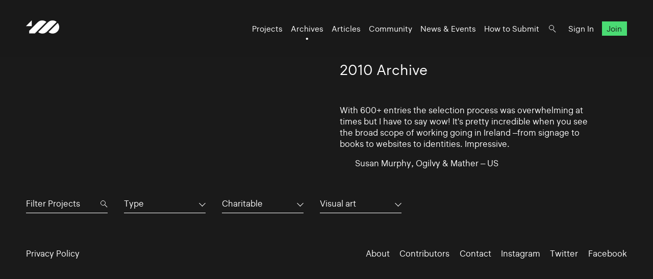

--- FILE ---
content_type: text/html; charset=UTF-8
request_url: https://www.100archive.com/archives/2010?type=&industry=12&tag=2984
body_size: 3354
content:
<!DOCTYPE html>
<html lang="en">

<head>
    <meta charset="utf-8" />

    <title>
                2010 Archive – 100 Archive
            </title>

    <meta name="viewport"
        content="width=device-width, initial-scale=1.0, minimum-scale=1.0, maximum-scale=1.0, user-scalable=0">
    <meta name="description" content="">
<meta name="twitter:card" content="summary_large_image">
<meta name="twitter:site" content="@100archive">
<meta name="twitter:creator" content="@100archive">
<meta name="twitter:title" content="2010 Archive">
<meta name="twitter:description" content="">
<meta name="twitter:image:src" content="">

<meta property="og:site_name" content="100 Archive"/>
<meta property="og:title" content="" />
<meta property="og:description" content="" />
<meta property="og:type" content="article">
<meta property="og:url" content="" />
<meta property="og:image" content="" />

<link rel="apple-touch-icon" sizes="57x57" href="/apple-icon-57x57.png">
<link rel="apple-touch-icon" sizes="60x60" href="/apple-icon-60x60.png">
<link rel="apple-touch-icon" sizes="72x72" href="/apple-icon-72x72.png">
<link rel="apple-touch-icon" sizes="76x76" href="/apple-icon-76x76.png">
<link rel="apple-touch-icon" sizes="114x114" href="/apple-icon-114x114.png">
<link rel="apple-touch-icon" sizes="120x120" href="/apple-icon-120x120.png">
<link rel="apple-touch-icon" sizes="144x144" href="/apple-icon-144x144.png">
<link rel="apple-touch-icon" sizes="152x152" href="/apple-icon-152x152.png">
<link rel="apple-touch-icon" sizes="180x180" href="/apple-icon-180x180.png">
<link rel="icon" type="image/png" sizes="192x192"  href="/android-icon-192x192.png">
<link rel="icon" type="image/png" sizes="32x32" href="/favicon-32x32.png">
<link rel="icon" type="image/png" sizes="96x96" href="/favicon-96x96.png">
<link rel="icon" type="image/png" sizes="16x16" href="/favicon-16x16.png">
<link rel="manifest" href="/manifest.json">
<meta name="msapplication-TileColor" content="#ffffff">
<meta name="msapplication-TileImage" content="/ms-icon-144x144.png">
<meta name="theme-color" content="#ffffff">
    <link rel="home" href="100 Archive" />

    <!-- Livewire Styles --><style >[wire\:loading][wire\:loading], [wire\:loading\.delay][wire\:loading\.delay], [wire\:loading\.inline-block][wire\:loading\.inline-block], [wire\:loading\.inline][wire\:loading\.inline], [wire\:loading\.block][wire\:loading\.block], [wire\:loading\.flex][wire\:loading\.flex], [wire\:loading\.table][wire\:loading\.table], [wire\:loading\.grid][wire\:loading\.grid], [wire\:loading\.inline-flex][wire\:loading\.inline-flex] {display: none;}[wire\:loading\.delay\.none][wire\:loading\.delay\.none], [wire\:loading\.delay\.shortest][wire\:loading\.delay\.shortest], [wire\:loading\.delay\.shorter][wire\:loading\.delay\.shorter], [wire\:loading\.delay\.short][wire\:loading\.delay\.short], [wire\:loading\.delay\.default][wire\:loading\.delay\.default], [wire\:loading\.delay\.long][wire\:loading\.delay\.long], [wire\:loading\.delay\.longer][wire\:loading\.delay\.longer], [wire\:loading\.delay\.longest][wire\:loading\.delay\.longest] {display: none;}[wire\:offline][wire\:offline] {display: none;}[wire\:dirty]:not(textarea):not(input):not(select) {display: none;}:root {--livewire-progress-bar-color: #2299dd;}[x-cloak] {display: none !important;}[wire\:cloak] {display: none !important;}</style>

    <link rel="stylesheet" type="text/css" media="all" href="/css/app.css?id=8551b3720dac8c248d82" />
    
    <style type="text/css">[x-cloak]{display:none!important;}</style>

    <script src="/livewire/livewire.min.js?id=df3a17f2"   data-csrf="yxcA5xvliBxXd1BpqU8ikyhZxV8Aqge0430o7Prr" data-update-uri="/livewire/update" data-navigate-once="true"></script>

    </head>

<body class="black">
    <header class="nav">
    <div class="nav_logo">
        <a class="logo" href="https://www.100archive.com">
    <svg width="66" height="26" viewBox="0 0 66 26" class="logo-black" xmlns="http://www.w3.org/2000/svg">
        <path d="M11.2 11.2V0L0 11.2H11.2Z" />
        <path d="M62.2 5L44.2 23C46.5 24.8 49.2 25.8 52.2 25.8C55.6 25.8 58.8 24.5 61.3 22C63.7 19.6 65.1 16.4 65.1 12.9C65 10 64 7.2 62.2 5Z" />
        <path d="M39.9 2.9001C37.6 1.1001 34.9 0.100098 31.9 0.100098C28.5 0.100098 25.8 0.900098 22.8 3.9001L6.2 20.5001V25.4001H17.4C18.8 24.0001 20.8 22.0001 20.9 21.9001L39.9 2.9001Z" />
        <path d="M52.2 0.100098C48.8 0.100098 46.1 0.900098 43.1 3.9001H43L24 23.0001C26.3 24.8001 29 25.8001 32 25.8001C35.4 25.8001 38.3 24.8001 41.1 22.0001L41.2 21.9001L60.1 2.9001C57.9 1.1001 55.1 0.100098 52.2 0.100098Z" />
    </svg>    
</a>    </div>

    <nav class="nav_nav">
        <ul class="nav_ul">
            <li><a href="https://www.100archive.com/projects" class="">Projects</a></li>
            <li><a href="https://www.100archive.com/archives" class="active">Archives</a></li>
            <li><a href="https://www.100archive.com/articles" class="">Articles</a></li>
            <li><a href="https://www.100archive.com/community" class="">Community</a></li>
            <li><a href="https://www.100archive.com/events" class="">News & Events</a></li>
            <li><a href="https://www.100archive.com/how-to-submit">How to Submit</a></li>
            
            <li><a class="nav_search" href="#"></a></li>
                        <li><a href="https://www.100archive.com/login">Sign In</a></li>
            <li><a href="https://www.100archive.com/register" class="nav_join">Join</a></li>
                        
        </ul>

        
        <a class="nav_burger" href="#"><span></span><span></span><span></span></a>

        
        <div class="search-bar hidden">
    <form method="GET" action="https://www.100archive.com/search">
        <input type="text"
            name="query"
            placeholder="Search for projects, articles, designers or workplaces..."
            value=""
            autocomplete="off"
            autofocus="true"
            tabindex="1" />
        
    </form>

    <div class="actions">
        <button class="close">&times;</button>
    </div>
</div>

    </nav>


</header>
    
    <div id="wrap">
        

        
    <section class="text c2 first">
        <div class="text_right">
            <h1>2010 Archive</h1>
                            <p>With 600+ entries the selection process was overwhelming at times but I have to say wow! It's pretty incredible when you see the broad scope of working going in Ireland –from signage to books to websites to identities. Impressive.</p>
                <p class="doubleindent">Susan Murphy, Ogilvy &amp; Mather – US</p>
                    </div>
    </section>

    <section class="subnav">
        <div class="filter">
    <div class="search">

        <form method="GET" action="https://www.100archive.com/projects">
            <input type="text" name="search" placeholder="Filter Projects" value="" autocomplete="off" autofocus="true" tabindex="1" />
            <input type="hidden" name="industry" value="12" />
            <input type="hidden" name="type" value="" />
            <input type="hidden" name="tag" value="2984" />
        </form>
    </div>

    <div class="dropdown">
      <button aria-haspopup="" aria-labelledby="" id="dropdown_type">Type</button>
      <ul class="dropdown_list" tabindex="-1" role="listbox" aria-labelledby="" class="hidden">
        <li role='option'><a href="https://www.100archive.com/archives/2010?type=&industry=12&tag=2984">All</a></li>
                    <li role="option"><a href="https://www.100archive.com/archives/2010?type=24&industry=12&tag=2984">App</a></li>
                    <li role="option"><a href="https://www.100archive.com/archives/2010?type=23&industry=12&tag=2984">CD / Vinyl / Cassette</a></li>
                    <li role="option"><a href="https://www.100archive.com/archives/2010?type=13&industry=12&tag=2984">Editorial</a></li>
                    <li role="option"><a href="https://www.100archive.com/archives/2010?type=8&industry=12&tag=2984">Environmental</a></li>
                    <li role="option"><a href="https://www.100archive.com/archives/2010?type=21&industry=12&tag=2984">Exhibition</a></li>
                    <li role="option"><a href="https://www.100archive.com/archives/2010?type=22&industry=12&tag=2984">Experience</a></li>
                    <li role="option"><a href="https://www.100archive.com/archives/2010?type=10&industry=12&tag=2984">Identity</a></li>
                    <li role="option"><a href="https://www.100archive.com/archives/2010?type=25&industry=12&tag=2984">Livery</a></li>
                    <li role="option"><a href="https://www.100archive.com/archives/2010?type=15&industry=12&tag=2984">Moving Image</a></li>
                    <li role="option"><a href="https://www.100archive.com/archives/2010?type=27&industry=12&tag=2984">Object / Prop</a></li>
                    <li role="option"><a href="https://www.100archive.com/archives/2010?type=29&industry=12&tag=2984">Other</a></li>
                    <li role="option"><a href="https://www.100archive.com/archives/2010?type=14&industry=12&tag=2984">Packaging</a></li>
                    <li role="option"><a href="https://www.100archive.com/archives/2010?type=9&industry=12&tag=2984">Print</a></li>
                    <li role="option"><a href="https://www.100archive.com/archives/2010?type=6&industry=12&tag=2984">Printed Publication</a></li>
                    <li role="option"><a href="https://www.100archive.com/archives/2010?type=2&industry=12&tag=2984">Promotional</a></li>
                    <li role="option"><a href="https://www.100archive.com/archives/2010?type=30&industry=12&tag=2984">Publication</a></li>
                    <li role="option"><a href="https://www.100archive.com/archives/2010?type=28&industry=12&tag=2984">Screen</a></li>
                    <li role="option"><a href="https://www.100archive.com/archives/2010?type=20&industry=12&tag=2984">Signage</a></li>
                    <li role="option"><a href="https://www.100archive.com/archives/2010?type=26&industry=12&tag=2984">Social Media</a></li>
                    <li role="option"><a href="https://www.100archive.com/archives/2010?type=31&industry=12&tag=2984">Stamp</a></li>
                    <li role="option"><a href="https://www.100archive.com/archives/2010?type=11&industry=12&tag=2984">Typeface</a></li>
                    <li role="option"><a href="https://www.100archive.com/archives/2010?type=19&industry=12&tag=2984">Wayfinding</a></li>
                    <li role="option"><a href="https://www.100archive.com/archives/2010?type=4&industry=12&tag=2984">Website</a></li>
              </ul>
    </div>

    <div class="dropdown">
      <button aria-haspopup="" aria-labelledby="" id="dropdown_industry">Charitable</button>
      <ul class="dropdown_list" tabindex="-1" role="listbox" aria-labelledby="" class="hidden">
        <li role='option'><a href="https://www.100archive.com/archives/2010?type=&industry=&tag=2984">All</a></li>
                    <li role="option">
                <a href="https://www.100archive.com/archives/2010?type=&industry=12&tag=2984">Charitable</a>
            </li>
                    <li role="option">
                <a href="https://www.100archive.com/archives/2010?type=&industry=5&tag=2984">Civic</a>
            </li>
                    <li role="option">
                <a href="https://www.100archive.com/archives/2010?type=&industry=1&tag=2984">Commercial</a>
            </li>
                    <li role="option">
                <a href="https://www.100archive.com/archives/2010?type=&industry=7&tag=2984">Corporate</a>
            </li>
                    <li role="option">
                <a href="https://www.100archive.com/archives/2010?type=&industry=3&tag=2984">Cultural</a>
            </li>
                    <li role="option">
                <a href="https://www.100archive.com/archives/2010?type=&industry=16&tag=2984">Education</a>
            </li>
                    <li role="option">
                <a href="https://www.100archive.com/archives/2010?type=&industry=17&tag=2984">Self-initiated</a>
            </li>
              </ul>
    </div>

    <div class="dropdown">
        <button aria-haspopup="" aria-labelledby="" id="dropdown_tags">Visual art</button>
        <ul class="dropdown_list" tabindex="-1" role="listbox" aria-labelledby="" class="hidden">
            <li role='option'><a href="https://www.100archive.com/archives/2010?type=&industry=12&tag=">All</a></li>
                      <li role="option">
                <a href="https://www.100archive.com/archives/2010?type=&industry=12&tag=2847">Advertising</a>
            </li>
                      <li role="option">
                <a href="https://www.100archive.com/archives/2010?type=&industry=12&tag=2922">Annual report</a>
            </li>
                      <li role="option">
                <a href="https://www.100archive.com/archives/2010?type=&industry=12&tag=2930">Architecture</a>
            </li>
                      <li role="option">
                <a href="https://www.100archive.com/archives/2010?type=&industry=12&tag=2867">Art</a>
            </li>
                      <li role="option">
                <a href="https://www.100archive.com/archives/2010?type=&industry=12&tag=2871">Art direction</a>
            </li>
                      <li role="option">
                <a href="https://www.100archive.com/archives/2010?type=&industry=12&tag=2856">Campaign</a>
            </li>
                      <li role="option">
                <a href="https://www.100archive.com/archives/2010?type=&industry=12&tag=3143">Coffee</a>
            </li>
                      <li role="option">
                <a href="https://www.100archive.com/archives/2010?type=&industry=12&tag=3109">Conference</a>
            </li>
                      <li role="option">
                <a href="https://www.100archive.com/archives/2010?type=&industry=12&tag=3039">Contemporary art</a>
            </li>
                      <li role="option">
                <a href="https://www.100archive.com/archives/2010?type=&industry=12&tag=3063">Craft</a>
            </li>
                      <li role="option">
                <a href="https://www.100archive.com/archives/2010?type=&industry=12&tag=2849">Digital</a>
            </li>
                      <li role="option">
                <a href="https://www.100archive.com/archives/2010?type=&industry=12&tag=3119">Event</a>
            </li>
                      <li role="option">
                <a href="https://www.100archive.com/archives/2010?type=&industry=12&tag=6207">Exhibition</a>
            </li>
                      <li role="option">
                <a href="https://www.100archive.com/archives/2010?type=&industry=12&tag=2924">Fashion</a>
            </li>
                      <li role="option">
                <a href="https://www.100archive.com/archives/2010?type=&industry=12&tag=2956">Festival</a>
            </li>
                      <li role="option">
                <a href="https://www.100archive.com/archives/2010?type=&industry=12&tag=2995">Film</a>
            </li>
                      <li role="option">
                <a href="https://www.100archive.com/archives/2010?type=&industry=12&tag=3106">Food and drink</a>
            </li>
                      <li role="option">
                <a href="https://www.100archive.com/archives/2010?type=&industry=12&tag=3159">Hotel</a>
            </li>
                      <li role="option">
                <a href="https://www.100archive.com/archives/2010?type=&industry=12&tag=3077">Icons</a>
            </li>
                      <li role="option">
                <a href="https://www.100archive.com/archives/2010?type=&industry=12&tag=2945">Illustration</a>
            </li>
                      <li role="option">
                <a href="https://www.100archive.com/archives/2010?type=&industry=12&tag=3303">Interactive</a>
            </li>
                      <li role="option">
                <a href="https://www.100archive.com/archives/2010?type=&industry=12&tag=3226">Letterpress</a>
            </li>
                      <li role="option">
                <a href="https://www.100archive.com/archives/2010?type=&industry=12&tag=2910">Music</a>
            </li>
                      <li role="option">
                <a href="https://www.100archive.com/archives/2010?type=&industry=12&tag=2897">Photography</a>
            </li>
                      <li role="option">
                <a href="https://www.100archive.com/archives/2010?type=&industry=12&tag=2860">Poster</a>
            </li>
                      <li role="option">
                <a href="https://www.100archive.com/archives/2010?type=&industry=12&tag=2987">Programme</a>
            </li>
                      <li role="option">
                <a href="https://www.100archive.com/archives/2010?type=&industry=12&tag=2931">Publishing</a>
            </li>
                      <li role="option">
                <a href="https://www.100archive.com/archives/2010?type=&industry=12&tag=2950">Restaurant</a>
            </li>
                      <li role="option">
                <a href="https://www.100archive.com/archives/2010?type=&industry=12&tag=2941">Retail</a>
            </li>
                      <li role="option">
                <a href="https://www.100archive.com/archives/2010?type=&industry=12&tag=2868">Science</a>
            </li>
                      <li role="option">
                <a href="https://www.100archive.com/archives/2010?type=&industry=12&tag=2949">Social</a>
            </li>
                      <li role="option">
                <a href="https://www.100archive.com/archives/2010?type=&industry=12&tag=2947">Sport</a>
            </li>
                      <li role="option">
                <a href="https://www.100archive.com/archives/2010?type=&industry=12&tag=6209">Stamp</a>
            </li>
                      <li role="option">
                <a href="https://www.100archive.com/archives/2010?type=&industry=12&tag=3061">Stationery</a>
            </li>
                      <li role="option">
                <a href="https://www.100archive.com/archives/2010?type=&industry=12&tag=2915">System</a>
            </li>
                      <li role="option">
                <a href="https://www.100archive.com/archives/2010?type=&industry=12&tag=2998">Theatre</a>
            </li>
                      <li role="option">
                <a href="https://www.100archive.com/archives/2010?type=&industry=12&tag=2865">Typography</a>
            </li>
                      <li role="option">
                <a href="https://www.100archive.com/archives/2010?type=&industry=12&tag=2984">Visual art</a>
            </li>
                  </ul>
    </div>
  </div>
    </section>

    <section>
        <div class="c4 projects">
                    </div>
    </section>


        <footer class="footer black">
    <ul class="smallprint">
        <li><a href="/privacy/">Privacy Policy</a></li>
        <!-- <li><a href="/terms/">Terms</a></li> -->
    </ul>
    <ul class="social">
        <li><a href="https://www.100archive.com/about">About</a></li>
        <li><a href="/contributors/">Contributors</a></li>
        <li><a href="https://www.100archive.com/contact">Contact</a></li>
        <li><a href="https://www.instagram.com/100archive/" target="_blank">Instagram</a></li>
        <li><a href="https://twitter.com/100archive" target="_blank">Twitter</a></li>
        <li><a href="https://www.facebook.com/100designarchive/" target="_blank">Facebook</a></li>
    </ul>
</footer>
    </div>

    
    <script src="/js/app.js?id=8360eee33e81956d569a"></script>
    
    <script>
    (function(i,s,o,g,r,a,m){i['GoogleAnalyticsObject']=r;i[r]=i[r]||function(){
    (i[r].q=i[r].q||[]).push(arguments)},i[r].l=1*new Date();a=s.createElement(o),
    m=s.getElementsByTagName(o)[0];a.async=1;a.src=g;m.parentNode.insertBefore(a,m)
    })(window,document,'script','//www.google-analytics.com/analytics.js','ga');
    ga('create', 'UA-66941953-1', 'auto');
    ga('send', 'pageview');
</script>

    </body>

</html>
